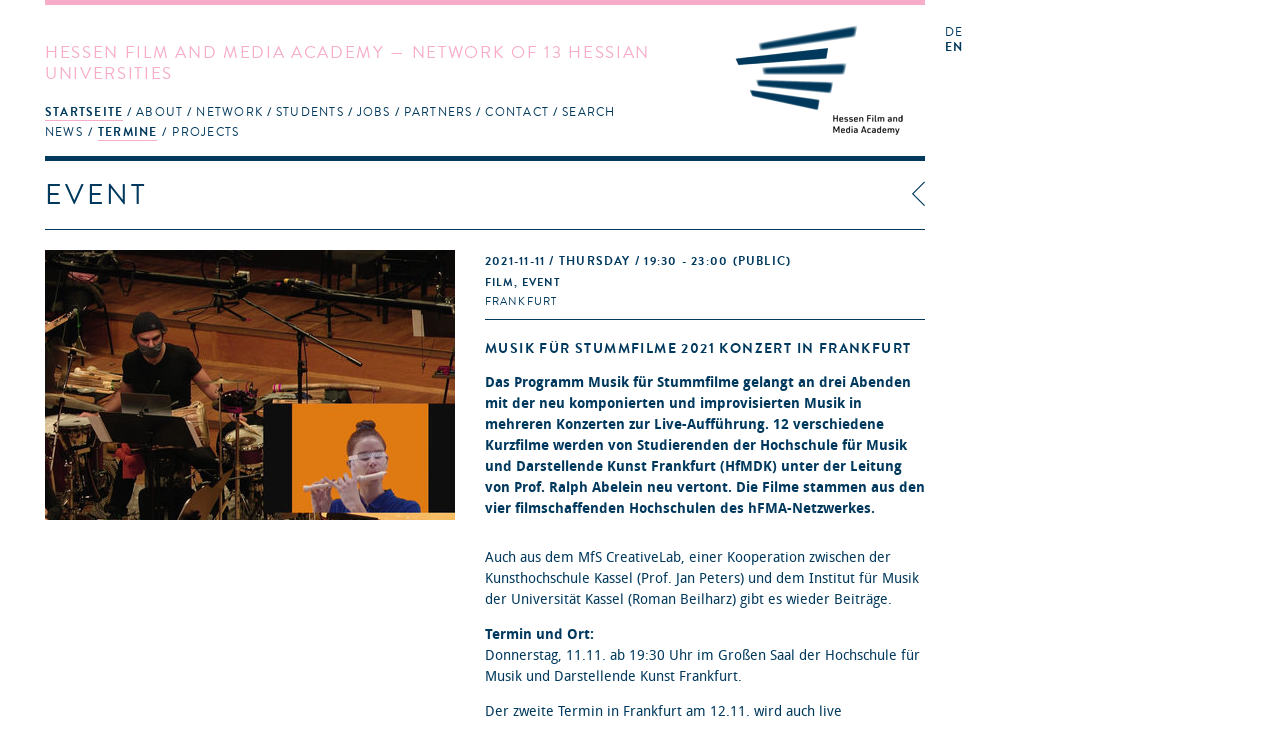

--- FILE ---
content_type: text/html; charset=utf-8
request_url: https://hfmakademie.de/en/events/musik_fuer_stummfilme_2021_konzert_in_frankfurt
body_size: 13792
content:
<!DOCTYPE html>
<html lang='en'>
<head>
<title>hFMA: Termine: MUSIK FÜR STUMMFILME 2021 Konzert in Frankfurt</title>
<meta charset='utf-8'>
<link href="/assets/application-543467a0f478da96ba641315ee8748e5.css" media="screen" rel="stylesheet" type="text/css" />
<link href="/assets/supersized/css/supersized-921dc22cee945168daa5915b99f7b60d.css" media="screen" rel="stylesheet" type="text/css" />
<link href="/assets/supersized/theme/supersized.shutter-dbe3c3bb11a6d625a860a453dd86c066.css" media="screen" rel="stylesheet" type="text/css" />
<script type="text/javascript">
//<![CDATA[
APPLICATION = {"controller":"events","action":"show","partial":"","requestUrl":"https://hfmakademie.de/en/events/musik_fuer_stummfilme_2021_konzert_in_frankfurt","isMobile":false,"isTablet":false,"galleryConfig":{"event_gallery":[{"image":"/system/attachment/file/61683387aba67d29184ac964/gallery_Stummfilme.jpg","title":"Foto_hFMA","thumb":"/system/attachment/file/61683387aba67d29184ac964/thumb_Stummfilme.jpg"}],"gallery_names":["event_gallery"]}};
//]]>
</script>
<script src="/assets/frontend-e0363cd09872215d5ded72dd92f2a1a7.js" type="text/javascript"></script>
<script type="text/javascript">
//<![CDATA[

        I18n.defaultLocale = 'de';
        I18n.locale = 'en';
        I18n.availableLocales = ["de","en"];
      
//]]>
</script>

<!--[if lt IE 9]>
  <script src="/assets/javascripts/custom-html5shiv.js" type="text/javascript"></script>
  <script src="/vendor/selectivizr-min.js" type="text/javascript"></script>
  <script src="/vendor/respond.min.js" type="text/javascript"></script>
<![endif]-->


<meta content="authenticity_token" name="csrf-param" />
<meta content="tu9soir2yOfJLwZ3dJntop6gyDv9+0hv1ZvaKI1uhBA=" name="csrf-token" />
<meta content='width=device-width, initial-scale=1.0, maximum-scale=1' name='viewport'>
<link href='/assets/favicon@2-02fdd081bcc6a26c5836957d9182dfc6.ico' rel='shortcut icon'>
</head>
<body>
<div class='' id='wrapper'>
<header class=''>
<div class='slogan'>
<h1>Hessen Film and Media Academy &mdash; Network of 13 Hessian Universities</h1>
<span class='right_column'>
<a href="/en"><img alt="Logo of the Hessen Film and Media Academy" class="logo" src="/assets/hfma_logo_en-3bde17cf9d65c4506585919a585e7b88.png" />
</a></span>
<nav>
<ul role='navigation'>
<li aria-haspopup='true' class=' homepage indent-left active' data-current='true' role='menuitem' tabindex='1'>
<a href="/en" tabindex="1">Startseite</a>
<ul role='menu'>
<li role='menuitem'><a href="/en/pages/news" class="" tabindex="1">News</a></li>
<li role='menuitem'><a href="/en/pages/termine" class="active" tabindex="1">Termine</a></li>
<li role='menuitem'><a href="/en/pages/projects" class="" tabindex="1">Projects</a></li>
</ul>
</li>
<li aria-haspopup='true' class=' about indent-left' role='menuitem' tabindex='1'>
<a href="/en/pages/about" tabindex="1">About</a>
<ul role='menu'>
<li role='menuitem'><a href="/en/pages/committees" class="" tabindex="1">Committees</a></li>
<li role='menuitem'><a href="/en/pages/history" class="" tabindex="1">History</a></li>
<li role='menuitem'><a href="/en/pages/tasks" class="" tabindex="1">Tasks</a></li>
<li role='menuitem'><a href="/en/pages/team" class="" tabindex="1">Team</a></li>
<li role='menuitem'><a href="/en/pages/newsletter" class="" tabindex="1">Newsletter</a></li>
<li role='menuitem'><a href="/en/pages/press" class="" tabindex="1">Press</a></li>
<li role='menuitem'><a href="/en/pages/hessen_talents" class="" tabindex="1">Hessen Talents</a></li>
</ul>
</li>
<li aria-haspopup='true' class=' network indent-left' role='menuitem' tabindex='1'>
<a href="/en/pages/network" tabindex="1">Network</a>
<ul role='menu'>
<li role='menuitem'><a href="/en/pages/universities" class="" tabindex="1">Universities</a></li>
<li role='menuitem'><a href="/en/pages/study_courses" class="" tabindex="1">Study courses</a></li>
<li role='menuitem'><a href="/en/pages/people" class="" tabindex="1">People</a></li>
<li role='menuitem'><a href="/en/pages/alumni" class="" tabindex="1">Alumni</a></li>
<li role='menuitem'><a href="/en/pages/project_application" class="" tabindex="1">Project application</a></li>
</ul>
</li>
<li aria-haspopup='true' class=' students indent-left' role='menuitem' tabindex='1'>
<a href="/en/pages/students" tabindex="1">Students</a>
<ul role='menu'>
<li role='menuitem'><a href="/en/pages/information" class="" tabindex="1">Information</a></li>
<li role='menuitem'><a href="/en/pages/hfma_network_messengers" class="" tabindex="1">hFMA Network Messengers</a></li>
<li role='menuitem'><a href="/en/pages/links" class="" tabindex="1">Links</a></li>
<li role='menuitem'><a href="/en/pages/faq" class="" tabindex="1">FAQ</a></li>
</ul>
</li>
<li aria-haspopup='true' class=' jobs indent-left' role='menuitem' tabindex='1'>
<a href="/en/pages/jobs" tabindex="1">jobs</a>
</li>
<li aria-haspopup='true' class=' partners indent-right' role='menuitem' tabindex='1'>
<a href="/en/pages/partners" tabindex="1">Partners</a>
<ul role='menu'>
<li role='menuitem'><a href="/en/pages/t-port" class="" tabindex="1">T-Port</a></li>
<li role='menuitem'><a href="/en/pages/german_film_houses" class="" tabindex="1">German film houses</a></li>
</ul>
</li>
<li aria-haspopup='true' class=' contact indent-left' role='menuitem' tabindex='1'>
<a href="/en/pages/contact" tabindex="1">Contact</a>
</li>
<li aria-haspopup='true' role='menuitem' tabindex='1'>
<a href="#">Search</a>
<form accept-charset="UTF-8" action="/en/search" method="post"><div style="margin:0;padding:0;display:inline"><input name="utf8" type="hidden" value="&#x2713;" /><input name="authenticity_token" type="hidden" value="tu9soir2yOfJLwZ3dJntop6gyDv9+0hv1ZvaKI1uhBA=" /></div>
<input id="search" name="search" type="text" />
<input name="commit" type="submit" value="search" />
</form>


</li>
</ul>
</nav>
</div>
<div class='sidebar'>
<menu id='language_switch' label='language selection' type='toolbar'>
<a href="/de">de</a>
<a href="/en" class="active">en</a>
</menu>
<div class='clear'></div>
</div>
</header>
<div id='secondpage-ctn'>
<div id='secondpage-inner'>
<a class='closePage'>
<span>
close
</span>
</a>
<article class='main-content detail' id='pages'>
<h1>Contact</h1>
<div class='entry'>
<section class='content wymoutput'>
<p class="bodytext"><strong>Hessen Film and Media Academy</strong> (hFMA)<br>address: Hermann-Steinhäuser-Straße 43-47, 2.Fl<br>63065 Offenbach am Main <br>Germany<span><br><span><br><span><br>+49 69 830 460 41</span></span></span></p>

<p class="bodytext">please find driving directions <a href="/system/attachment/file/50eefabdaba67d3992000b76/Anfahrt_hFMA.pdf" class="download">here</a></p><p class="bodytext"><b>Acting Managing Director</b><br>Prof. Rüdiger Pichler - info(at)hfmakademie.de<br></p>



<p class="bodytext"><strong>Project Managers:</strong><span class="mail"><span><br></span><span>Dr. Marcela Hernández - hernandez(at)hfmakademie.de<br></span><span>Csongor Dobrotka - dobrotka(at)hfmakademie.de</span><br></span></p><p class="bodytext"><span class="mail"><br></span></p><p class="bodytext"><span class="mail">You can reach us from Tuesday to Friday from 10am to 4:30pm.<br></span></p>

</section>
<div class='sidebar'>
<section class='downloads'>
<h2>Downloads</h2>
<ul>
<li><a href="/system/attachment/file/50eefabdaba67d3992000b76/Anfahrt_hFMA.pdf">Anfahrt_hFMA.pdf</a></li>
</ul>
</section>


</div>
</div>
</article>
</div>
</div>

<div id='main' role='main'>
<div class='main-content detail' id='events'>
<div class='breadcrumbs'>
<img alt="Icon_breadcrumb" src="/assets/icon_breadcrumb-2adf1a691fc4f3e59fb6df18d8385bc9.png" />
<a href="/en/events" data-backtext="back">Events</a>
</div>

<h1>Event</h1>
<article class='entry public_area'>
<section class='image-gallery'>
<img alt="Foto_hFMA" class="mobile_thumb" src="/system/attachment/file/61683387aba67d29184ac964/thumb_Stummfilme.jpg" />

<div class='teaser-viewport'>
<img alt="Foto_hFMA" src="/system/attachment/file/61683387aba67d29184ac964/teaser_Stummfilme.jpg" title="Foto_hFMA" />

</div>
<div class='thumbnails'>
</div>

</section>
<div class='body event-content'>
<hgroup>
<div class='meta'>
<a href="/en/events/musik_fuer_stummfilme_2021_konzert_in_frankfurt"><time>
2021-11-11
/ Thursday
/ 19:30 - 23:00
</time>
(Public)
</a><p class='categories'>Film, Event</p>
<p class='location'>Frankfurt</p>
</div>
<h1><a href="/en/events/musik_fuer_stummfilme_2021_konzert_in_frankfurt">MUSIK FÜR STUMMFILME 2021 Konzert in Frankfurt</a></h1>
</hgroup>

<div class='teaser'>
<p>Das Programm Musik für Stummfilme gelangt an drei Abenden mit der neu komponierten und improvisierten Musik in mehreren Konzerten zur Live-Aufführung. 12 verschiedene Kurzfilme werden von Studierenden der Hochschule für Musik und Darstellende Kunst Frankfurt (HfMDK) unter der Leitung von Prof. Ralph Abelein neu vertont. Die Filme stammen aus den vier filmschaffenden Hochschulen des...</p>
<a href="/en/events/musik_fuer_stummfilme_2021_konzert_in_frankfurt" class="more">Read more</a>
</div>
<div class='fold'>
<section class='content wymoutput'><p><b>Das Programm Musik für Stummfilme gelangt an drei Abenden mit der 
neu komponierten und improvisierten Musik in mehreren Konzerten zur 
Live-Aufführung. 12 verschiedene Kurzfilme 
werden von Studierenden der Hochschule für Musik und Darstellende Kunst 
Frankfurt (HfMDK) unter der Leitung von Prof. Ralph Abelein neu vertont.
 Die Filme stammen aus den vier filmschaffenden Hochschulen des 
hFMA-Netzwerkes.<br></b></p><p></p><p style="">Auch aus dem MfS CreativeLab, einer Kooperation zwischen der Kunsthochschule Kassel (Prof. Jan Peters) und dem Institut für Musik der Universität Kassel (Roman Beilharz) gibt es wieder Beiträge.&nbsp;</p><p style=""><b style="font-weight: bold;">Termin und Ort:</b><br>Donnerstag, 11.11. ab 19:30 Uhr im Großen Saal der Hochschule für Musik und Darstellende Kunst Frankfurt.&nbsp;</p><p style="">Der zweite Termin in Frankfurt am 12.11. wird auch live gestreamt:&nbsp;<a href="https://www.youtube.com/watch?v=a0zBswdXjAc" target="_blank">https://www.youtube.com/watch?v=a0zBswdXjAc</a></p><p style="font-weight: bold;"><b>Tickets gibt es&nbsp;<a href="https://www.eventim-light.com/de/a/56965ae9e4b099568f8724eb/e/615d5aa5c0d5905763469e69/">hier online&nbsp;</a>zum Preis von 8€</b></p><p style="font-weight: bold;"><b>Mehr Infos zum Programm gibt es auf unserer&nbsp;<a href="https://hfmakademie.de/de/projects/musik_fuer_stummfilme_2021">Website</a>.</b></p><p style="">Es spielt die Kammerphilharmonie Frankfurt.&nbsp;</p><p></p>
</section>
<div class='googleMaps'>
<iframe src="https://www.google.com/maps/embed?pb=!1m18!1m12!1m3!1d2558.1823865305114!2d8.674006415719457!3d50.120308979431115!2m3!1f0!2f0!3f0!3m2!1i1024!2i768!4f13.1!3m3!1m2!1s0x47bd0eb3d0b0fd3f%3A0x4f195b287c05ccb6!2sHochschule%20f%C3%BCr%20Musik%20und%20Darstellende%20Kunst%20Frankfurt%20am%20Main!5e0!3m2!1sde!2sde!4v1634550334938!5m2!1sde!2sde" width="600" height="450" style="border:0;" allowfullscreen="" loading="lazy"></iframe>
</div>
<section class='links'>
<h2>Link</h2>
<ul>
<li><a href="https://hfmakademie.de/de/projects/musik_fuer_stummfilme_2021">https://hfmakademie.de/de/projects/musik_fuer_stummfilme_2021</a></li>
</ul>
</section>

<div class='people_list'>
<h2>Personen</h2>
<ul>
<li>
<a href="/en/people/prof_ralph_abelein">Prof. Ralph Abelein
</a></li>
<li>
<a href="/en/people/prof_jan_peters">Prof. Jan Peters
</a></li>
</ul>
</div>

<aside class='related slim'>
<div class='project col_0'>
<h2>
<a href="/en/projects/musik_fuer_stummfilme_2021">Project
&mdash;
<time>2021-09-20</time>
</a></h2>
<a href="/en/projects/musik_fuer_stummfilme_2021">Musik für Stummfilme 2021</a>
</div>
</aside>

</div>
</div>
</article>

<div id='slideshow_interface'>
<!--Thumbnail Navigation-->
<div id='prevthumb'></div>
<div id='nextthumb'></div>
<div id='video-play-button'>
<img alt="Video-play-button" src="/assets/supersized/img/video-play-button-9e8eef71fab7677a729a60d1a59539be.png" />
</div>
<!--Arrow Navigation-->
<a class='load-item' id='prevslide'></a>
<a class='load-item' id='nextslide'></a>
<div class='load-item' id='thumb-tray'>
<div id='thumb-back'></div>
<div id='thumb-forward'></div>
</div>
<!-- Close Button -->
<div id='close-button'>
<a href="/en/events/musik_fuer_stummfilme_2021_konzert_in_frankfurt"></a>
</div>
<!--Navigation-->
<ul id='slide-list'></ul>
<!--Control Bar-->
<div class='load-item' id='controls-wrapper'>
<div id='controls'>
<a id='play-button'>
<img alt="Pause" id="pauseplay" src="/assets/supersized/img/pause-e1fb000c17797a9119645d1be2fc7f5f.png" />
</a>
<!--Slide counter-->
<div id='slidecounter'>
<span class='slidenumber'>&nbsp;</span>
/
<span class='totalslides'></span>
</div>
<!--Slide captions displayed here-->
<div id='slidecaption'></div>
<!--Thumb Tray button-->
<a id='tray-button'>
<img alt="Button-tray-up" id="tray-arrow" src="/assets/supersized/img/button-tray-up-242f02d73a0c7e0cd3bf2e2b1365bdf7.png" />
</a>
</div>
</div>
</div>

</div>

</div>
<footer>
<a href="http://wwww.facebook.de/hfmakademie"><img alt="Social_media-facebook" src="/assets/social_media-facebook-f4a9c9bcbf54ee6dc6debbd3830135f6.svg" /></a>
<a href="http://www.youtube.com/user/hfmakademie"><img alt="Social_media-youtube" src="/assets/social_media-youtube-e8e3a8efa9c1a3ab408212b41a53ac7f.svg" /></a>
<a href="https://twitter.com/hfmakademie"><img alt="Social_media-twitter" src="/assets/social_media-twitter-0bafa11b19c148c82d6943ea37e1664b.svg" /></a>
<a href="http://vimeo.com/hfma/videos"><img alt="Social_media-vimeo" src="/assets/social_media-vimeo-09d07839a78b2927bf8face0b04175a0.svg" /></a>
<a href="https://www.instagram.com/hfmakademie"><img alt="Social_media-instagram" src="/assets/social_media-instagram-0908eb6919d9601eb763a427521d8642.svg" /></a>
<a href="/en/pages/impressum">Imprint</a>
<a href="/en/pages/data_protection-1">Data Protection</a>
</footer>
</div>
</body>
</html>
